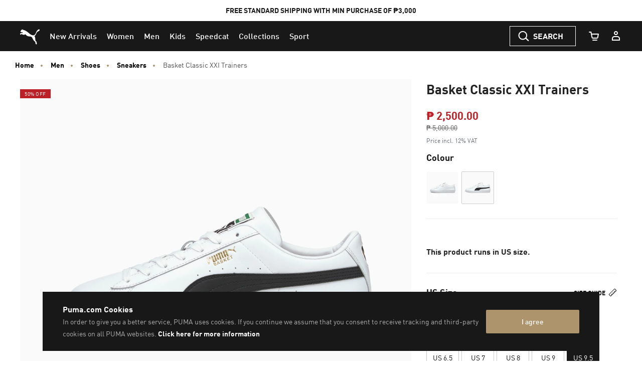

--- FILE ---
content_type: text/html;charset=UTF-8
request_url: https://ph.puma.com/on/demandware.store/Sites-PH-Site/en_PH/Product-SlotComponentCarousel?recomm=true&pids=380752%2C401043%2C390987%2C312617%2C400828%2C400779%2C400374%2C397738%2C399025%2C402366&ct=default&hc=&jscl=js-cl-js-recomm-content-hrahzno0n&ajax=true
body_size: 2039
content:
<div class="js-cl-js-recomm-content-hrahzno0n  ">

<h2 class="products-carousel-title js-carousel-callout-msg"></h2>



<div
class="products-carousel-glide"

data-component="pdp/ProductRecommendationCarousel"
data-carousel-tiles-reload-url="null"
data-type="ProductRecommender"
data-id="null"
data-title=""
data-component-options='{}'
data-component-slider-options='{
"controlArrowPrevTitle": "Previous",
"controlArrowNextTitle": "Next",
"controlArrowIcon": "arrow"
}'

aria-label=""
aria-roledescription="carousel" role="region"
>






































































































<div class="glide-carousel-container" style="min-height: 118px;">
<div class="glide-carousel" data-js-glide-slider-carousel>
<div
data-js-glide-slider-control-prev-arrow
class="simple-carousel-arrows"
data-glide-el="controls"
></div>
<div class="glide-carousel-track" data-glide-el="track">
<div class="glide-carousel-slides" aria-live="polite">




<div class="products-carousel-glide-slide" data-js-glide-slider-slide
data-js-product-products-carousel-slide role="group" aria-roledescription="slide"
aria-label="1 of 10"
>

<a
data-pid="4063699547467"
class="product-recommendation-link"
href="/ph/en/pd/smash-vulcanised-v3-low-trainers/380752.html?dwvar_380752_color=02&amp;dwvar_380752_size=0140"

data-js-product-recommendation
data-product-name="Smash Vulcanised V3 Low Trainers"
>


<div class="product-recommendation-image-section">


<picture class="product-recommendation-picture js-picture-lazy"
aria-label="Smash Vulcanised V3 Low Trainers, Puma White-Puma Black">


<source

media="(max-width:544px)"

data-srcset="https://images.puma.com/image/upload/f_auto,q_auto,b_rgb:fafafa,w_450,h_450/global/380752/02/sv01/fnd/PHL/fmt/png/Smash-Vulcanised-V3-Low-Trainers 450w"

sizes="100vw"

/>


<source

media="(min-width:545px) and (max-width:1179px)"

data-srcset="https://images.puma.com/image/upload/f_auto,q_auto,b_rgb:fafafa,w_500,h_500/global/380752/02/sv01/fnd/PHL/fmt/png/Smash-Vulcanised-V3-Low-Trainers 500w"

sizes="100vw"

/>


<source

media="(min-width:1180px) and (max-width:1399px)"

data-srcset="https://images.puma.com/image/upload/f_auto,q_auto,b_rgb:fafafa,w_500,h_500/global/380752/02/sv01/fnd/PHL/fmt/png/Smash-Vulcanised-V3-Low-Trainers 500w"

sizes="100vw"

/>


<source

media="(min-width:1399px)"

data-srcset="https://images.puma.com/image/upload/f_auto,q_auto,b_rgb:fafafa,w_500,h_500/global/380752/02/sv01/fnd/PHL/fmt/png/Smash-Vulcanised-V3-Low-Trainers 500w"

sizes="100vw"

/>

<img class="product-recommendation-image product-tile-image--default tile-image"
src="https://ph.puma.com/on/demandware.static/Sites-PH-Site/-/default/dw0f80ce6d/images/lazyload.png"
data-src="https://images.puma.com/image/upload/f_auto,q_auto,b_rgb:fafafa,w_500,h_500/global/380752/02/sv01/fnd/PHL/fmt/png/Smash-Vulcanised-V3-Low-Trainers"
alt="Smash Vulcanised V3 Low Trainers, Puma White-Puma Black, medium-PHL"
title="Smash Vulcanised V3 Low Trainers, Puma White-Puma Black"
itemprop="image"
>
</picture>


</div>
<div class="product-recommendation-info">
<div class="product-recommendation-name product-tile__title" aria-hidden="true">Smash Vulcanised V3 Low Trainers</div>

<div class="product-recommendation-price product-tile__price">
    
        <div class="product-recommendation-price-standard product-tile__price--standard">₱ 3,400.00</div>
    
</div>
</div>
</a>

</div>



<div class="products-carousel-glide-slide" data-js-glide-slider-slide
data-js-product-products-carousel-slide role="group" aria-roledescription="slide"
aria-label="2 of 10"
>

<a
data-pid="4067983127403"
class="product-recommendation-link"
href="/ph/en/pd/clyde-laundry-boys-ii-sneakers-unisex/401043.html?dwvar_401043_color=01&amp;dwvar_401043_size=0220"

data-js-product-recommendation
data-product-name="Clyde Laundry Boys II Sneakers Unisex"
>


<span class="product-tile-badge product-tile-badge--discount">
50% OFF
</span>

<div class="product-recommendation-image-section">


<picture class="product-recommendation-picture js-picture-lazy"
aria-label="Clyde Laundry Boys II Sneakers Unisex, PUMA White-Frosted Ivory">


<source

media="(max-width:544px)"

data-srcset="https://images.puma.com/image/upload/f_auto,q_auto,b_rgb:fafafa,w_450,h_450/global/401043/01/sv01/fnd/PHL/fmt/png/Clyde-Laundry-Boys-II-Sneakers-Unisex 450w"

sizes="100vw"

/>


<source

media="(min-width:545px) and (max-width:1179px)"

data-srcset="https://images.puma.com/image/upload/f_auto,q_auto,b_rgb:fafafa,w_500,h_500/global/401043/01/sv01/fnd/PHL/fmt/png/Clyde-Laundry-Boys-II-Sneakers-Unisex 500w"

sizes="100vw"

/>


<source

media="(min-width:1180px) and (max-width:1399px)"

data-srcset="https://images.puma.com/image/upload/f_auto,q_auto,b_rgb:fafafa,w_500,h_500/global/401043/01/sv01/fnd/PHL/fmt/png/Clyde-Laundry-Boys-II-Sneakers-Unisex 500w"

sizes="100vw"

/>


<source

media="(min-width:1399px)"

data-srcset="https://images.puma.com/image/upload/f_auto,q_auto,b_rgb:fafafa,w_500,h_500/global/401043/01/sv01/fnd/PHL/fmt/png/Clyde-Laundry-Boys-II-Sneakers-Unisex 500w"

sizes="100vw"

/>

<img class="product-recommendation-image product-tile-image--default tile-image"
src="https://ph.puma.com/on/demandware.static/Sites-PH-Site/-/default/dw0f80ce6d/images/lazyload.png"
data-src="https://images.puma.com/image/upload/f_auto,q_auto,b_rgb:fafafa,w_500,h_500/global/401043/01/sv01/fnd/PHL/fmt/png/Clyde-Laundry-Boys-II-Sneakers-Unisex"
alt="Clyde Laundry Boys II Sneakers Unisex, PUMA White-Frosted Ivory, medium-PHL"
title="Clyde Laundry Boys II Sneakers Unisex, PUMA White-Frosted Ivory"
itemprop="image"
>
</picture>


</div>
<div class="product-recommendation-info">
<div class="product-recommendation-name product-tile__title" aria-hidden="true">Clyde Laundry Boys II Sneakers Unisex</div>

<div class="product-recommendation-price product-tile__price">
    
        <div class="product-recommendation-price-new product-tile__price--new">₱ 3,200.00</div>
        <div class="product-recommendation-price-old product-tile__price--old">₱ 6,400.00</div>
    
</div>
</div>
</a>

</div>



<div class="products-carousel-glide-slide" data-js-glide-slider-slide
data-js-product-products-carousel-slide role="group" aria-roledescription="slide"
aria-label="3 of 10"
>

<a
data-pid="4069156879195"
class="product-recommendation-link"
href="/ph/en/pd/smash-3.0-sneakers/390987.html?dwvar_390987_color=31&amp;dwvar_390987_size=0140"

data-js-product-recommendation
data-product-name="Smash 3.0 Sneakers"
>


<div class="product-recommendation-image-section">


<picture class="product-recommendation-picture js-picture-lazy"
aria-label="Smash 3.0 Sneakers, PUMA White-Mauve Mist-Frosted Ivory">


<source

media="(max-width:544px)"

data-srcset="https://images.puma.com/image/upload/f_auto,q_auto,b_rgb:fafafa,w_450,h_450/global/390987/31/sv01/fnd/PHL/fmt/png/Smash-3.0-Sneakers 450w"

sizes="100vw"

/>


<source

media="(min-width:545px) and (max-width:1179px)"

data-srcset="https://images.puma.com/image/upload/f_auto,q_auto,b_rgb:fafafa,w_500,h_500/global/390987/31/sv01/fnd/PHL/fmt/png/Smash-3.0-Sneakers 500w"

sizes="100vw"

/>


<source

media="(min-width:1180px) and (max-width:1399px)"

data-srcset="https://images.puma.com/image/upload/f_auto,q_auto,b_rgb:fafafa,w_500,h_500/global/390987/31/sv01/fnd/PHL/fmt/png/Smash-3.0-Sneakers 500w"

sizes="100vw"

/>


<source

media="(min-width:1399px)"

data-srcset="https://images.puma.com/image/upload/f_auto,q_auto,b_rgb:fafafa,w_500,h_500/global/390987/31/sv01/fnd/PHL/fmt/png/Smash-3.0-Sneakers 500w"

sizes="100vw"

/>

<img class="product-recommendation-image product-tile-image--default tile-image"
src="https://ph.puma.com/on/demandware.static/Sites-PH-Site/-/default/dw0f80ce6d/images/lazyload.png"
data-src="https://images.puma.com/image/upload/f_auto,q_auto,b_rgb:fafafa,w_500,h_500/global/390987/31/sv01/fnd/PHL/fmt/png/Smash-3.0-Sneakers"
alt="Smash 3.0 Sneakers, PUMA White-Mauve Mist-Frosted Ivory, medium-PHL"
title="Smash 3.0 Sneakers, PUMA White-Mauve Mist-Frosted Ivory"
itemprop="image"
>
</picture>


</div>
<div class="product-recommendation-info">
<div class="product-recommendation-name product-tile__title" aria-hidden="true">Smash 3.0 Sneakers</div>

<div class="product-recommendation-price product-tile__price">
    
        <div class="product-recommendation-price-standard product-tile__price--standard">₱ 3,100.00</div>
    
</div>
</div>
</a>

</div>



<div class="products-carousel-glide-slide" data-js-glide-slider-slide
data-js-product-products-carousel-slide role="group" aria-roledescription="slide"
aria-label="4 of 10"
>

<a
data-pid="4069157150347"
class="product-recommendation-link"
href="/ph/en/pd/majesty-sneakers-unisex/312617.html?dwvar_312617_color=01&amp;dwvar_312617_size=0140"

data-js-product-recommendation
data-product-name="Majesty Sneakers Unisex"
>


<div class="product-recommendation-image-section">


<picture class="product-recommendation-picture js-picture-lazy"
aria-label="Majesty Sneakers Unisex, PUMA White">


<source

media="(max-width:544px)"

data-srcset="https://images.puma.com/image/upload/f_auto,q_auto,b_rgb:fafafa,w_450,h_450/global/312617/01/sv01/fnd/PHL/fmt/png/Majesty-Sneakers-Unisex 450w"

sizes="100vw"

/>


<source

media="(min-width:545px) and (max-width:1179px)"

data-srcset="https://images.puma.com/image/upload/f_auto,q_auto,b_rgb:fafafa,w_500,h_500/global/312617/01/sv01/fnd/PHL/fmt/png/Majesty-Sneakers-Unisex 500w"

sizes="100vw"

/>


<source

media="(min-width:1180px) and (max-width:1399px)"

data-srcset="https://images.puma.com/image/upload/f_auto,q_auto,b_rgb:fafafa,w_500,h_500/global/312617/01/sv01/fnd/PHL/fmt/png/Majesty-Sneakers-Unisex 500w"

sizes="100vw"

/>


<source

media="(min-width:1399px)"

data-srcset="https://images.puma.com/image/upload/f_auto,q_auto,b_rgb:fafafa,w_500,h_500/global/312617/01/sv01/fnd/PHL/fmt/png/Majesty-Sneakers-Unisex 500w"

sizes="100vw"

/>

<img class="product-recommendation-image product-tile-image--default tile-image"
src="https://ph.puma.com/on/demandware.static/Sites-PH-Site/-/default/dw0f80ce6d/images/lazyload.png"
data-src="https://images.puma.com/image/upload/f_auto,q_auto,b_rgb:fafafa,w_500,h_500/global/312617/01/sv01/fnd/PHL/fmt/png/Majesty-Sneakers-Unisex"
alt="Majesty Sneakers Unisex, PUMA White, medium-PHL"
title="Majesty Sneakers Unisex, PUMA White"
itemprop="image"
>
</picture>


</div>
<div class="product-recommendation-info">
<div class="product-recommendation-name product-tile__title" aria-hidden="true">Majesty Sneakers Unisex</div>

<div class="product-recommendation-price product-tile__price">
    
        <div class="product-recommendation-price-standard product-tile__price--standard">₱ 5,400.00</div>
    
</div>
</div>
</a>

</div>



<div class="products-carousel-glide-slide" data-js-glide-slider-slide
data-js-product-products-carousel-slide role="group" aria-roledescription="slide"
aria-label="5 of 10"
>

<a
data-pid="4067983112508"
class="product-recommendation-link"
href="/ph/en/pd/ca-luxe-sneakers/400828.html?dwvar_400828_color=01&amp;dwvar_400828_size=0140"

data-js-product-recommendation
data-product-name="CA Luxe Sneakers"
>


<span class="product-tile-badge product-tile-badge--discount">
50% OFF
</span>

<div class="product-recommendation-image-section">


<picture class="product-recommendation-picture js-picture-lazy"
aria-label="CA Luxe Sneakers, PUMA White-Warm White">


<source

media="(max-width:544px)"

data-srcset="https://images.puma.com/image/upload/f_auto,q_auto,b_rgb:fafafa,w_450,h_450/global/400828/01/sv01/fnd/PHL/fmt/png/CA-Luxe-Sneakers 450w"

sizes="100vw"

/>


<source

media="(min-width:545px) and (max-width:1179px)"

data-srcset="https://images.puma.com/image/upload/f_auto,q_auto,b_rgb:fafafa,w_500,h_500/global/400828/01/sv01/fnd/PHL/fmt/png/CA-Luxe-Sneakers 500w"

sizes="100vw"

/>


<source

media="(min-width:1180px) and (max-width:1399px)"

data-srcset="https://images.puma.com/image/upload/f_auto,q_auto,b_rgb:fafafa,w_500,h_500/global/400828/01/sv01/fnd/PHL/fmt/png/CA-Luxe-Sneakers 500w"

sizes="100vw"

/>


<source

media="(min-width:1399px)"

data-srcset="https://images.puma.com/image/upload/f_auto,q_auto,b_rgb:fafafa,w_500,h_500/global/400828/01/sv01/fnd/PHL/fmt/png/CA-Luxe-Sneakers 500w"

sizes="100vw"

/>

<img class="product-recommendation-image product-tile-image--default tile-image"
src="https://ph.puma.com/on/demandware.static/Sites-PH-Site/-/default/dw0f80ce6d/images/lazyload.png"
data-src="https://images.puma.com/image/upload/f_auto,q_auto,b_rgb:fafafa,w_500,h_500/global/400828/01/sv01/fnd/PHL/fmt/png/CA-Luxe-Sneakers"
alt="CA Luxe Sneakers, PUMA White-Warm White, medium-PHL"
title="CA Luxe Sneakers, PUMA White-Warm White"
itemprop="image"
>
</picture>


</div>
<div class="product-recommendation-info">
<div class="product-recommendation-name product-tile__title" aria-hidden="true">CA Luxe Sneakers</div>

<div class="product-recommendation-price product-tile__price">
    
        <div class="product-recommendation-price-new product-tile__price--new">₱ 3,100.00</div>
        <div class="product-recommendation-price-old product-tile__price--old">₱ 6,200.00</div>
    
</div>
</div>
</a>

</div>



<div class="products-carousel-glide-slide" data-js-glide-slider-slide
data-js-product-products-carousel-slide role="group" aria-roledescription="slide"
aria-label="6 of 10"
>

<a
data-pid="4067983118562"
class="product-recommendation-link"
href="/ph/en/pd/ca-match-sneakers-unisex/400779.html?dwvar_400779_color=05&amp;dwvar_400779_size=0140"

data-js-product-recommendation
data-product-name="CA Match Sneakers Unisex"
>


<div class="product-recommendation-image-section">


<picture class="product-recommendation-picture js-picture-lazy"
aria-label="CA Match Sneakers Unisex, PUMA White-PUMA Black">


<source

media="(max-width:544px)"

data-srcset="https://images.puma.com/image/upload/f_auto,q_auto,b_rgb:fafafa,w_450,h_450/global/400779/05/sv01/fnd/PHL/fmt/png/CA-Match-Sneakers-Unisex 450w"

sizes="100vw"

/>


<source

media="(min-width:545px) and (max-width:1179px)"

data-srcset="https://images.puma.com/image/upload/f_auto,q_auto,b_rgb:fafafa,w_500,h_500/global/400779/05/sv01/fnd/PHL/fmt/png/CA-Match-Sneakers-Unisex 500w"

sizes="100vw"

/>


<source

media="(min-width:1180px) and (max-width:1399px)"

data-srcset="https://images.puma.com/image/upload/f_auto,q_auto,b_rgb:fafafa,w_500,h_500/global/400779/05/sv01/fnd/PHL/fmt/png/CA-Match-Sneakers-Unisex 500w"

sizes="100vw"

/>


<source

media="(min-width:1399px)"

data-srcset="https://images.puma.com/image/upload/f_auto,q_auto,b_rgb:fafafa,w_500,h_500/global/400779/05/sv01/fnd/PHL/fmt/png/CA-Match-Sneakers-Unisex 500w"

sizes="100vw"

/>

<img class="product-recommendation-image product-tile-image--default tile-image"
src="https://ph.puma.com/on/demandware.static/Sites-PH-Site/-/default/dw0f80ce6d/images/lazyload.png"
data-src="https://images.puma.com/image/upload/f_auto,q_auto,b_rgb:fafafa,w_500,h_500/global/400779/05/sv01/fnd/PHL/fmt/png/CA-Match-Sneakers-Unisex"
alt="CA Match Sneakers Unisex, PUMA White-PUMA Black, medium-PHL"
title="CA Match Sneakers Unisex, PUMA White-PUMA Black"
itemprop="image"
>
</picture>


</div>
<div class="product-recommendation-info">
<div class="product-recommendation-name product-tile__title" aria-hidden="true">CA Match Sneakers Unisex</div>

<div class="product-recommendation-price product-tile__price">
    
        <div class="product-recommendation-price-standard product-tile__price--standard">₱ 5,500.00</div>
    
</div>
</div>
</a>

</div>



<div class="products-carousel-glide-slide" data-js-glide-slider-slide
data-js-product-products-carousel-slide role="group" aria-roledescription="slide"
aria-label="7 of 10"
>

<a
data-pid="4067983188008"
class="product-recommendation-link"
href="/ph/en/pd/super-team-palais-artisan-sneakers-unisex/400374.html?dwvar_400374_color=01&amp;dwvar_400374_size=0240"

data-js-product-recommendation
data-product-name="Super Team Palais Artisan Sneakers Unisex"
>


<span class="product-tile-badge product-tile-badge--discount">
50% OFF
</span>

<div class="product-recommendation-image-section">


<picture class="product-recommendation-picture js-picture-lazy"
aria-label="Super Team Palais Artisan Sneakers Unisex, Alpine Snow-Frosted Ivory">


<source

media="(max-width:544px)"

data-srcset="https://images.puma.com/image/upload/f_auto,q_auto,b_rgb:fafafa,w_450,h_450/global/400374/01/sv01/fnd/PHL/fmt/png/Super-Team-Palais-Artisan-Sneakers-Unisex 450w"

sizes="100vw"

/>


<source

media="(min-width:545px) and (max-width:1179px)"

data-srcset="https://images.puma.com/image/upload/f_auto,q_auto,b_rgb:fafafa,w_500,h_500/global/400374/01/sv01/fnd/PHL/fmt/png/Super-Team-Palais-Artisan-Sneakers-Unisex 500w"

sizes="100vw"

/>


<source

media="(min-width:1180px) and (max-width:1399px)"

data-srcset="https://images.puma.com/image/upload/f_auto,q_auto,b_rgb:fafafa,w_500,h_500/global/400374/01/sv01/fnd/PHL/fmt/png/Super-Team-Palais-Artisan-Sneakers-Unisex 500w"

sizes="100vw"

/>


<source

media="(min-width:1399px)"

data-srcset="https://images.puma.com/image/upload/f_auto,q_auto,b_rgb:fafafa,w_500,h_500/global/400374/01/sv01/fnd/PHL/fmt/png/Super-Team-Palais-Artisan-Sneakers-Unisex 500w"

sizes="100vw"

/>

<img class="product-recommendation-image product-tile-image--default tile-image"
src="https://ph.puma.com/on/demandware.static/Sites-PH-Site/-/default/dw0f80ce6d/images/lazyload.png"
data-src="https://images.puma.com/image/upload/f_auto,q_auto,b_rgb:fafafa,w_500,h_500/global/400374/01/sv01/fnd/PHL/fmt/png/Super-Team-Palais-Artisan-Sneakers-Unisex"
alt="Super Team Palais Artisan Sneakers Unisex, Alpine Snow-Frosted Ivory, medium-PHL"
title="Super Team Palais Artisan Sneakers Unisex, Alpine Snow-Frosted Ivory"
itemprop="image"
>
</picture>


</div>
<div class="product-recommendation-info">
<div class="product-recommendation-name product-tile__title" aria-hidden="true">Super Team Palais Artisan Sneakers Unisex</div>

<div class="product-recommendation-price product-tile__price">
    
        <div class="product-recommendation-price-new product-tile__price--new">₱ 3,400.00</div>
        <div class="product-recommendation-price-old product-tile__price--old">₱ 6,800.00</div>
    
</div>
</div>
</a>

</div>



<div class="products-carousel-glide-slide" data-js-glide-slider-slide
data-js-product-products-carousel-slide role="group" aria-roledescription="slide"
aria-label="8 of 10"
>

<a
data-pid="4067979390712"
class="product-recommendation-link"
href="/ph/en/pd/palermo-moda-leather-sneakers-women/397738.html?dwvar_397738_color=01&amp;dwvar_397738_size=0140"

data-js-product-recommendation
data-product-name="Palermo Moda Leather Sneakers Women"
>


<span class="product-tile-badge product-tile-badge--discount">
40% OFF
</span>

<div class="product-recommendation-image-section">


<picture class="product-recommendation-picture js-picture-lazy"
aria-label="Palermo Moda Leather Sneakers Women, PUMA White">


<source

media="(max-width:544px)"

data-srcset="https://images.puma.com/image/upload/f_auto,q_auto,b_rgb:fafafa,w_450,h_450/global/397738/01/sv01/fnd/PHL/fmt/png/Palermo-Moda-Leather-Sneakers-Women 450w"

sizes="100vw"

/>


<source

media="(min-width:545px) and (max-width:1179px)"

data-srcset="https://images.puma.com/image/upload/f_auto,q_auto,b_rgb:fafafa,w_500,h_500/global/397738/01/sv01/fnd/PHL/fmt/png/Palermo-Moda-Leather-Sneakers-Women 500w"

sizes="100vw"

/>


<source

media="(min-width:1180px) and (max-width:1399px)"

data-srcset="https://images.puma.com/image/upload/f_auto,q_auto,b_rgb:fafafa,w_500,h_500/global/397738/01/sv01/fnd/PHL/fmt/png/Palermo-Moda-Leather-Sneakers-Women 500w"

sizes="100vw"

/>


<source

media="(min-width:1399px)"

data-srcset="https://images.puma.com/image/upload/f_auto,q_auto,b_rgb:fafafa,w_500,h_500/global/397738/01/sv01/fnd/PHL/fmt/png/Palermo-Moda-Leather-Sneakers-Women 500w"

sizes="100vw"

/>

<img class="product-recommendation-image product-tile-image--default tile-image"
src="https://ph.puma.com/on/demandware.static/Sites-PH-Site/-/default/dw0f80ce6d/images/lazyload.png"
data-src="https://images.puma.com/image/upload/f_auto,q_auto,b_rgb:fafafa,w_500,h_500/global/397738/01/sv01/fnd/PHL/fmt/png/Palermo-Moda-Leather-Sneakers-Women"
alt="Palermo Moda Leather Sneakers Women, PUMA White, medium-PHL"
title="Palermo Moda Leather Sneakers Women, PUMA White"
itemprop="image"
>
</picture>


</div>
<div class="product-recommendation-info">
<div class="product-recommendation-name product-tile__title" aria-hidden="true">Palermo Moda Leather Sneakers Women</div>

<div class="product-recommendation-price product-tile__price">
    
        <div class="product-recommendation-price-new product-tile__price--new">₱ 3,720.00</div>
        <div class="product-recommendation-price-old product-tile__price--old">₱ 6,200.00</div>
    
</div>
</div>
</a>

</div>



<div class="products-carousel-glide-slide" data-js-glide-slider-slide
data-js-product-products-carousel-slide role="group" aria-roledescription="slide"
aria-label="9 of 10"
>

<a
data-pid="4067979299961"
class="product-recommendation-link"
href="/ph/en/pd/easy-rider-mix-sneakers-unisex/399025.html?dwvar_399025_color=01&amp;dwvar_399025_size=0300"

data-js-product-recommendation
data-product-name="Easy Rider Mix Sneakers Unisex"
>


<span class="product-tile-badge product-tile-badge--discount">
50% OFF
</span>

<div class="product-recommendation-image-section">


<picture class="product-recommendation-picture js-picture-lazy"
aria-label="Easy Rider Mix Sneakers Unisex, PUMA White-PUMA Black">


<source

media="(max-width:544px)"

data-srcset="https://images.puma.com/image/upload/f_auto,q_auto,b_rgb:fafafa,w_450,h_450/global/399025/01/sv01/fnd/PHL/fmt/png/Easy-Rider-Mix-Sneakers-Unisex 450w"

sizes="100vw"

/>


<source

media="(min-width:545px) and (max-width:1179px)"

data-srcset="https://images.puma.com/image/upload/f_auto,q_auto,b_rgb:fafafa,w_500,h_500/global/399025/01/sv01/fnd/PHL/fmt/png/Easy-Rider-Mix-Sneakers-Unisex 500w"

sizes="100vw"

/>


<source

media="(min-width:1180px) and (max-width:1399px)"

data-srcset="https://images.puma.com/image/upload/f_auto,q_auto,b_rgb:fafafa,w_500,h_500/global/399025/01/sv01/fnd/PHL/fmt/png/Easy-Rider-Mix-Sneakers-Unisex 500w"

sizes="100vw"

/>


<source

media="(min-width:1399px)"

data-srcset="https://images.puma.com/image/upload/f_auto,q_auto,b_rgb:fafafa,w_500,h_500/global/399025/01/sv01/fnd/PHL/fmt/png/Easy-Rider-Mix-Sneakers-Unisex 500w"

sizes="100vw"

/>

<img class="product-recommendation-image product-tile-image--default tile-image"
src="https://ph.puma.com/on/demandware.static/Sites-PH-Site/-/default/dw0f80ce6d/images/lazyload.png"
data-src="https://images.puma.com/image/upload/f_auto,q_auto,b_rgb:fafafa,w_500,h_500/global/399025/01/sv01/fnd/PHL/fmt/png/Easy-Rider-Mix-Sneakers-Unisex"
alt="Easy Rider Mix Sneakers Unisex, PUMA White-PUMA Black, medium-PHL"
title="Easy Rider Mix Sneakers Unisex, PUMA White-PUMA Black"
itemprop="image"
>
</picture>


</div>
<div class="product-recommendation-info">
<div class="product-recommendation-name product-tile__title" aria-hidden="true">Easy Rider Mix Sneakers Unisex</div>

<div class="product-recommendation-price product-tile__price">
    
        <div class="product-recommendation-price-new product-tile__price--new">₱ 3,550.00</div>
        <div class="product-recommendation-price-old product-tile__price--old">₱ 7,100.00</div>
    
</div>
</div>
</a>

</div>



<div class="products-carousel-glide-slide" data-js-glide-slider-slide
data-js-product-products-carousel-slide role="group" aria-roledescription="slide"
aria-label="10 of 10"
>

<a
data-pid="4067983125874"
class="product-recommendation-link"
href="/ph/en/pd/ca-pro-classic-ii-sneakers/402366.html?dwvar_402366_color=01&amp;dwvar_402366_size=0140"

data-js-product-recommendation
data-product-name="CA Pro Classic II Sneakers"
>


<div class="product-recommendation-image-section">


<picture class="product-recommendation-picture js-picture-lazy"
aria-label="CA Pro Classic II Sneakers, PUMA White">


<source

media="(max-width:544px)"

data-srcset="https://images.puma.com/image/upload/f_auto,q_auto,b_rgb:fafafa,w_450,h_450/global/402366/01/sv01/fnd/PHL/fmt/png/CA-Pro-Classic-II-Sneakers 450w"

sizes="100vw"

/>


<source

media="(min-width:545px) and (max-width:1179px)"

data-srcset="https://images.puma.com/image/upload/f_auto,q_auto,b_rgb:fafafa,w_500,h_500/global/402366/01/sv01/fnd/PHL/fmt/png/CA-Pro-Classic-II-Sneakers 500w"

sizes="100vw"

/>


<source

media="(min-width:1180px) and (max-width:1399px)"

data-srcset="https://images.puma.com/image/upload/f_auto,q_auto,b_rgb:fafafa,w_500,h_500/global/402366/01/sv01/fnd/PHL/fmt/png/CA-Pro-Classic-II-Sneakers 500w"

sizes="100vw"

/>


<source

media="(min-width:1399px)"

data-srcset="https://images.puma.com/image/upload/f_auto,q_auto,b_rgb:fafafa,w_500,h_500/global/402366/01/sv01/fnd/PHL/fmt/png/CA-Pro-Classic-II-Sneakers 500w"

sizes="100vw"

/>

<img class="product-recommendation-image product-tile-image--default tile-image"
src="https://ph.puma.com/on/demandware.static/Sites-PH-Site/-/default/dw0f80ce6d/images/lazyload.png"
data-src="https://images.puma.com/image/upload/f_auto,q_auto,b_rgb:fafafa,w_500,h_500/global/402366/01/sv01/fnd/PHL/fmt/png/CA-Pro-Classic-II-Sneakers"
alt="CA Pro Classic II Sneakers, PUMA White, medium-PHL"
title="CA Pro Classic II Sneakers, PUMA White"
itemprop="image"
>
</picture>


</div>
<div class="product-recommendation-info">
<div class="product-recommendation-name product-tile__title" aria-hidden="true">CA Pro Classic II Sneakers</div>

<div class="product-recommendation-price product-tile__price">
    
        <div class="product-recommendation-price-standard product-tile__price--standard">₱ 5,300.00</div>
    
</div>
</div>
</a>

</div>


</div>
</div>
<div
data-js-glide-slider-control-next-arrow
class="simple-carousel-arrows"
data-glide-el="controls"
></div>
<div
data-js-glide-slider-control-bullets
class="simple-carousel-bullets accessible-tabs"
data-glide-el="controls[nav]"
role="tablist"
aria-label="Slides"
data-slide-number-text="Slide {0}"
></div>
</div>
</div>



</div>
</div>




--- FILE ---
content_type: text/javascript; charset=utf-8
request_url: https://p.cquotient.com/pebble?tla=bcwr-PH&activityType=viewReco&callback=CQuotient._act_callback3&cookieId=abHLZcTaBMUmvJ8gQ46U5douNs&userId=&emailId=&products=id%3A%3A380752%7C%7Csku%3A%3A%7C%7Ctype%3A%3A%7C%7Calt_id%3A%3A%3B%3Bid%3A%3A401043%7C%7Csku%3A%3A%7C%7Ctype%3A%3A%7C%7Calt_id%3A%3A%3B%3Bid%3A%3A390987%7C%7Csku%3A%3A%7C%7Ctype%3A%3A%7C%7Calt_id%3A%3A%3B%3Bid%3A%3A312617%7C%7Csku%3A%3A%7C%7Ctype%3A%3A%7C%7Calt_id%3A%3A%3B%3Bid%3A%3A400828%7C%7Csku%3A%3A%7C%7Ctype%3A%3A%7C%7Calt_id%3A%3A%3B%3Bid%3A%3A400779%7C%7Csku%3A%3A%7C%7Ctype%3A%3A%7C%7Calt_id%3A%3A%3B%3Bid%3A%3A400374%7C%7Csku%3A%3A%7C%7Ctype%3A%3A%7C%7Calt_id%3A%3A%3B%3Bid%3A%3A397738%7C%7Csku%3A%3A%7C%7Ctype%3A%3A%7C%7Calt_id%3A%3A%3B%3Bid%3A%3A399025%7C%7Csku%3A%3A%7C%7Ctype%3A%3A%7C%7Calt_id%3A%3A%3B%3Bid%3A%3A402366%7C%7Csku%3A%3A%7C%7Ctype%3A%3A%7C%7Calt_id%3A%3A&recommenderName=product-to-product&realm=BCWR&siteId=PH&instanceType=prd&locale=en_PH&slotId=pdp_content_slot_above_product_story&slotConfigId=PDP_Recommendations_Above_Product_Story&slotConfigTemplate=slots%2Frecommendation%2Fproduct-carousel-component.isml&viewRecoRoundtrip=1503&anchors=374923&__recoUUID=42f5fd78-88c0-4af0-bbdf-0598f00e348b&referrer=&currentLocation=https%3A%2F%2Fph.puma.com%2Fph%2Fen%2Fpd%2Fbasket-classic-xxi-trainers%2F4063697632516.html&__cq_uuid=abHLZcTaBMUmvJ8gQ46U5douNs&__cq_seg=0~0.00!1~0.00!2~0.00!3~0.00!4~0.00!5~0.00!6~0.00!7~0.00!8~0.00!9~0.00&bc=%7B%22bcwr-PH%22%3A%5B%7B%22id%22%3A%22374923%22%2C%22sku%22%3A%224063697632516%22%7D%5D%7D&ls=true&_=1769021940211&v=v3.1.3&fbPixelId=__UNKNOWN__
body_size: 163
content:
/**/ typeof CQuotient._act_callback3 === 'function' && CQuotient._act_callback3([{"k":"__cq_uuid","v":"abHLZcTaBMUmvJ8gQ46U5douNs","m":34128000}]);

--- FILE ---
content_type: text/javascript; charset=utf-8
request_url: https://p.cquotient.com/pebble?tla=bcwr-PH&activityType=viewProduct&callback=CQuotient._act_callback0&cookieId=abHLZcTaBMUmvJ8gQ46U5douNs&userId=&emailId=&product=id%3A%3A374923%7C%7Csku%3A%3A4063697632516%7C%7Ctype%3A%3A%7C%7Calt_id%3A%3A&realm=BCWR&siteId=PH&instanceType=prd&locale=en_PH&referrer=&currentLocation=https%3A%2F%2Fph.puma.com%2Fph%2Fen%2Fpd%2Fbasket-classic-xxi-trainers%2F4063697632516.html&ls=true&_=1769021937373&v=v3.1.3&fbPixelId=__UNKNOWN__&json=%7B%22cookieId%22%3A%22abHLZcTaBMUmvJ8gQ46U5douNs%22%2C%22userId%22%3A%22%22%2C%22emailId%22%3A%22%22%2C%22product%22%3A%7B%22id%22%3A%22374923%22%2C%22sku%22%3A%224063697632516%22%2C%22type%22%3A%22%22%2C%22alt_id%22%3A%22%22%7D%2C%22realm%22%3A%22BCWR%22%2C%22siteId%22%3A%22PH%22%2C%22instanceType%22%3A%22prd%22%2C%22locale%22%3A%22en_PH%22%2C%22referrer%22%3A%22%22%2C%22currentLocation%22%3A%22https%3A%2F%2Fph.puma.com%2Fph%2Fen%2Fpd%2Fbasket-classic-xxi-trainers%2F4063697632516.html%22%2C%22ls%22%3Atrue%2C%22_%22%3A1769021937373%2C%22v%22%3A%22v3.1.3%22%2C%22fbPixelId%22%3A%22__UNKNOWN__%22%7D
body_size: 395
content:
/**/ typeof CQuotient._act_callback0 === 'function' && CQuotient._act_callback0([{"k":"__cq_uuid","v":"abHLZcTaBMUmvJ8gQ46U5douNs","m":34128000},{"k":"__cq_bc","v":"%7B%22bcwr-PH%22%3A%5B%7B%22id%22%3A%22374923%22%2C%22sku%22%3A%224063697632516%22%7D%5D%7D","m":2592000},{"k":"__cq_seg","v":"0~0.00!1~0.00!2~0.00!3~0.00!4~0.00!5~0.00!6~0.00!7~0.00!8~0.00!9~0.00","m":2592000}]);

--- FILE ---
content_type: text/javascript; charset=utf-8
request_url: https://e.cquotient.com/recs/bcwr-PH/product-to-product?callback=CQuotient._callback1&_=1769021937392&_device=mac&userId=&cookieId=abHLZcTaBMUmvJ8gQ46U5douNs&emailId=&anchors=id%3A%3A374923%7C%7Csku%3A%3A%7C%7Ctype%3A%3A%7C%7Calt_id%3A%3A&slotId=pdp_content_slot_above_product_story&slotConfigId=PDP_Recommendations_Above_Product_Story&slotConfigTemplate=slots%2Frecommendation%2Fproduct-carousel-component.isml&ccver=1.03&realm=BCWR&siteId=PH&instanceType=prd&v=v3.1.3&json=%7B%22userId%22%3A%22%22%2C%22cookieId%22%3A%22abHLZcTaBMUmvJ8gQ46U5douNs%22%2C%22emailId%22%3A%22%22%2C%22anchors%22%3A%5B%7B%22id%22%3A%22374923%22%2C%22sku%22%3A%22%22%2C%22type%22%3A%22%22%2C%22alt_id%22%3A%22%22%7D%5D%2C%22slotId%22%3A%22pdp_content_slot_above_product_story%22%2C%22slotConfigId%22%3A%22PDP_Recommendations_Above_Product_Story%22%2C%22slotConfigTemplate%22%3A%22slots%2Frecommendation%2Fproduct-carousel-component.isml%22%2C%22ccver%22%3A%221.03%22%2C%22realm%22%3A%22BCWR%22%2C%22siteId%22%3A%22PH%22%2C%22instanceType%22%3A%22prd%22%2C%22v%22%3A%22v3.1.3%22%7D
body_size: 581
content:
/**/ typeof CQuotient._callback1 === 'function' && CQuotient._callback1({"product-to-product":{"displayMessage":"product-to-product","recs":[{"id":"380752","product_name":"Smash Vulcanised V3 Low Trainers","image_url":"https://images.puma.net/images/380752/03/sv03/fnd/THA/w/2000/h/2000/","product_url":"https://ph.puma.com/ph/en/pd/smash-vulcanised-v3-low-trainers/380752.html"},{"id":"401043","product_name":"Clyde Laundry Boys II Sneakers Unisex","image_url":"https://images.puma.net/images/401043/01/sv04/fnd/THA/w/2000/h/2000/","product_url":"https://ph.puma.com/ph/en/pd/clyde-laundry-boys-ii-sneakers-unisex/401043.html"},{"id":"390987","product_name":"Smash 3.0 Sneakers","image_url":"https://images.puma.net/images/390987/17/sv01/fnd/THA/w/2000/h/2000/","product_url":"https://ph.puma.com/ph/en/pd/smash-3.0-sneakers/390987.html"},{"id":"312617","product_name":"Majesty Sneakers Unisex","image_url":"https://images.puma.net/images/312617/05/sv04/fnd/THA/w/2000/h/2000/","product_url":"https://ph.puma.com/ph/en/pd/majesty-sneakers-unisex/312617.html"},{"id":"400828","product_name":"CA Luxe Sneakers","image_url":"https://images.puma.net/images/400828/02/bv/fnd/THA/w/2000/h/2000/","product_url":"https://ph.puma.com/ph/en/pd/ca-luxe-sneakers/400828.html"},{"id":"400779","product_name":"CA Match Sneakers Unisex","image_url":"https://images.puma.net/images/400779/05/sv02/fnd/THA/w/2000/h/2000/","product_url":"https://ph.puma.com/ph/en/pd/ca-match-sneakers-unisex/400779.html"},{"id":"400374","product_name":"Super Team Palais Artisan Sneakers Unisex","image_url":"https://images.puma.net/images/400374/01/sv04/fnd/THA/w/2000/h/2000/","product_url":"https://ph.puma.com/ph/en/pd/super-team-palais-artisan-sneakers-unisex/400374.html"},{"id":"397738","product_name":"Palermo Moda Leather Sneakers Women","image_url":"https://images.puma.net/images/397738/01/sv02/fnd/THA/w/2000/h/2000/","product_url":"https://ph.puma.com/ph/en/pd/palermo-moda-leather-sneakers-women/397738.html"},{"id":"399025","product_name":"Easy Rider Mix Sneakers Unisex","image_url":"https://images.puma.net/images/399025/08/sv02/fnd/THA/w/2000/h/2000/","product_url":"https://ph.puma.com/ph/en/pd/easy-rider-mix-sneakers-unisex/399025.html"},{"id":"402366","product_name":"CA Pro Classic II Sneakers","image_url":"https://images.puma.net/images/402366/04/bv/fnd/THA/w/2000/h/2000/","product_url":"https://ph.puma.com/ph/en/pd/ca-pro-classic-ii-sneakers/402366.html"}],"recoUUID":"42f5fd78-88c0-4af0-bbdf-0598f00e348b"}});

--- FILE ---
content_type: text/javascript; charset=utf-8
request_url: https://r.cquotient.com/recs/bcwr-PH/pdp?callback=CQuotient._callback2&_device=mac&userId=&cookieId=abHLZcTaBMUmvJ8gQ46U5douNs&emailId=&anchors=id%3A%3A%7C%7Csku%3A%3A%7C%7Ctype%3A%3A%7C%7Calt_id%3A%3A&slotId=pdp_content_slot&slotConfigId=product_carousel&slotConfigTemplate=slots%2Frecommendation%2Fproduct-carousel-component.isml&ccver=1.03&realm=BCWR&siteId=PH&instanceType=prd&v=v3.1.3&json=%7B%22userId%22%3A%22%22%2C%22cookieId%22%3A%22abHLZcTaBMUmvJ8gQ46U5douNs%22%2C%22emailId%22%3A%22%22%2C%22anchors%22%3A%5B%7B%22id%22%3A%22%22%2C%22sku%22%3A%22%22%2C%22type%22%3A%22%22%2C%22alt_id%22%3A%22%22%7D%5D%2C%22slotId%22%3A%22pdp_content_slot%22%2C%22slotConfigId%22%3A%22product_carousel%22%2C%22slotConfigTemplate%22%3A%22slots%2Frecommendation%2Fproduct-carousel-component.isml%22%2C%22ccver%22%3A%221.03%22%2C%22realm%22%3A%22BCWR%22%2C%22siteId%22%3A%22PH%22%2C%22instanceType%22%3A%22prd%22%2C%22v%22%3A%22v3.1.3%22%7D
body_size: 69
content:
/**/ typeof CQuotient._callback2 === 'function' && CQuotient._callback2({"pdp":{"displayMessage":"You may also like","recs":[],"recoUUID":"ad24cc76-d95f-4e48-8b3f-276f3e7ddd78"}});